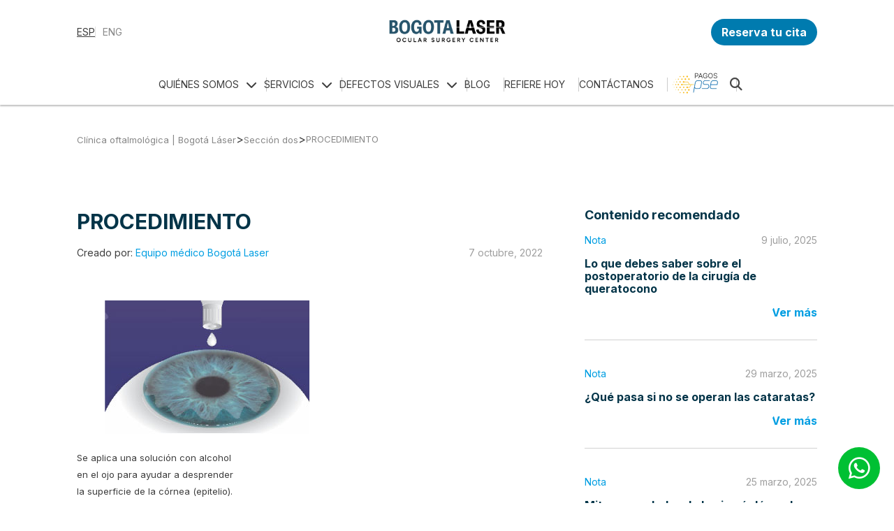

--- FILE ---
content_type: text/html; charset=UTF-8
request_url: https://www.bogotalaser.com/seccion-dos/procedimiento-23/
body_size: 15589
content:

<!doctype html>
<html lang="es-CO">

<head>
    <!-- Google tag (gtag.js) -->
    <!--  <script async src="https://www.googletagmanager.com/gtag/js?id=UA-11535879-1"></script>
    <script>
        window.dataLayer = window.dataLayer || [];

        function gtag() {
            dataLayer.push(arguments);
        }
        gtag('js', new Date());

        gtag('config', 'UA-11535879-1');
    </script> -->
    <!-- Google Tag Manager -->
    <script>
        (function(w, d, s, l, i) {
            w[l] = w[l] || [];
            w[l].push({
                'gtm.start': new Date().getTime(),
                event: 'gtm.js'
            });
            var f = d.getElementsByTagName(s)[0],
                j = d.createElement(s),
                dl = l != 'dataLayer' ? '&l=' + l : '';
            j.async = true;
            j.src =
                'https://www.googletagmanager.com/gtm.js?id=' + i + dl;
            f.parentNode.insertBefore(j, f);
        })(window, document, 'script', 'dataLayer', 'GTM-WN6C3C');
    </script>
    <!-- End Google Tag Manager -->

    <!-- Google Tag Manager CONTENEDOR2 -->
    <script>(function(w,d,s,l,i){w[l]=w[l]||[];w[l].push({'gtm.start':
    new Date().getTime(),event:'gtm.js'});var f=d.getElementsByTagName(s)[0],
    j=d.createElement(s),dl=l!='dataLayer'?'&l='+l:'';j.async=true;j.src=
    'https://www.googletagmanager.com/gtm.js?id='+i+dl;f.parentNode.insertBefore(j,f);
    })(window,document,'script','dataLayer','GTM-MDRMP77S');</script>
    <!-- End Google Tag Manager CONTENEDOR2 -->
    <link rel='stylesheet' id='style-css' href='https://www.bogotalaser.com/wp-content/themes/bogotalaser/css/style.css?ver=1.8.2' media='all' />
    
    <script src="https://ajax.googleapis.com/ajax/libs/jquery/2.1.3/jquery.min.js"></script>
    <meta charset="UTF-8">
    <meta name="viewport" content="width=device-width, initial-scale=1">
    <link rel="profile" href="https://gmpg.org/xfn/11">

    <link rel="preconnect" href="https://fonts.googleapis.com">
    <link rel="preconnect" href="https://fonts.gstatic.com" crossorigin>
    <link href="https://fonts.googleapis.com/css2?family=Inter:wght@400;700&display=swap" rel="stylesheet">


    <!-- Head -->
    <meta name='robots' content='index, follow, max-image-preview:large, max-snippet:-1, max-video-preview:-1' />

	<!-- This site is optimized with the Yoast SEO plugin v24.0 - https://yoast.com/wordpress/plugins/seo/ -->
	<title>PROCEDIMIENTO &#183; Clínica oftalmológica | Bogotá Láser</title>
	<link rel="canonical" href="https://www.bogotalaser.com/seccion-dos/procedimiento-23/" />
	<meta property="og:locale" content="es_ES" />
	<meta property="og:type" content="article" />
	<meta property="og:title" content="PROCEDIMIENTO &#183; Clínica oftalmológica | Bogotá Láser" />
	<meta property="og:description" content="Se aplica una solución con alcohol en el ojo para ayudar a desprender la superficie de la córnea (epitelio). Se remueve el epitelio dejando la córnea al descubierto. Dependiendo del estudio pre quirúrgico, el láser será apuntado de manera personalizada para reformar la córnea y corregir el defecto visual. Se agregan gotas de riboflavina (vitamina) [&hellip;]" />
	<meta property="og:url" content="https://www.bogotalaser.com/seccion-dos/procedimiento-23/" />
	<meta property="og:site_name" content="Clínica oftalmológica | Bogotá Láser" />
	<meta property="article:modified_time" content="2022-10-07T14:48:09+00:00" />
	<meta property="og:image" content="https://www.bogotalaser.com/wp-content/uploads/2022/10/img_crosswave1.jpeg" />
	<meta name="twitter:card" content="summary_large_image" />
	<meta name="twitter:label1" content="Tiempo de lectura" />
	<meta name="twitter:data1" content="1 minuto" />
	<script type="application/ld+json" class="yoast-schema-graph">{"@context":"https://schema.org","@graph":[{"@type":"WebPage","@id":"https://www.bogotalaser.com/seccion-dos/procedimiento-23/","url":"https://www.bogotalaser.com/seccion-dos/procedimiento-23/","name":"PROCEDIMIENTO &#183; Clínica oftalmológica | Bogotá Láser","isPartOf":{"@id":"https://www.bogotalaser.com/#website"},"primaryImageOfPage":{"@id":"https://www.bogotalaser.com/seccion-dos/procedimiento-23/#primaryimage"},"image":{"@id":"https://www.bogotalaser.com/seccion-dos/procedimiento-23/#primaryimage"},"thumbnailUrl":"https://www.bogotalaser.com/wp-content/uploads/2022/10/img_crosswave1.jpeg","datePublished":"2022-10-07T14:46:10+00:00","dateModified":"2022-10-07T14:48:09+00:00","breadcrumb":{"@id":"https://www.bogotalaser.com/seccion-dos/procedimiento-23/#breadcrumb"},"inLanguage":"es-CO","potentialAction":[{"@type":"ReadAction","target":["https://www.bogotalaser.com/seccion-dos/procedimiento-23/"]}]},{"@type":"ImageObject","inLanguage":"es-CO","@id":"https://www.bogotalaser.com/seccion-dos/procedimiento-23/#primaryimage","url":"https://www.bogotalaser.com/wp-content/uploads/2022/10/img_crosswave1.jpeg","contentUrl":"https://www.bogotalaser.com/wp-content/uploads/2022/10/img_crosswave1.jpeg"},{"@type":"BreadcrumbList","@id":"https://www.bogotalaser.com/seccion-dos/procedimiento-23/#breadcrumb","itemListElement":[{"@type":"ListItem","position":1,"name":"Inicio","item":"https://www.bogotalaser.com/"},{"@type":"ListItem","position":2,"name":"Sección dos","item":"https://www.bogotalaser.com/seccion-dos/"},{"@type":"ListItem","position":3,"name":"PROCEDIMIENTO"}]},{"@type":"WebSite","@id":"https://www.bogotalaser.com/#website","url":"https://www.bogotalaser.com/","name":"%%Clínica oftalmológica%% | %%Bogotá Láser%%","description":"%%Clínica oftalmológica de alta calidad, especializada en la corrección de miopía, astigmatismo, presbicia, queratocono, entre otros, mediante cirugía láser.%%","potentialAction":[{"@type":"SearchAction","target":{"@type":"EntryPoint","urlTemplate":"https://www.bogotalaser.com/?s={search_term_string}"},"query-input":{"@type":"PropertyValueSpecification","valueRequired":true,"valueName":"search_term_string"}}],"inLanguage":"es-CO"}]}</script>
	<!-- / Yoast SEO plugin. -->


<link rel='dns-prefetch' href='//ajax.googleapis.com' />
<link rel='dns-prefetch' href='//pro.fontawesome.com' />
<link rel='dns-prefetch' href='//cdnjs.cloudflare.com' />
<link rel="alternate" type="application/rss+xml" title="Clínica oftalmológica | Bogotá Láser &raquo; Feed" href="https://www.bogotalaser.com/feed/" />
<link rel="alternate" type="application/rss+xml" title="Clínica oftalmológica | Bogotá Láser &raquo; RSS de los comentarios" href="https://www.bogotalaser.com/comments/feed/" />
<link rel="alternate" title="oEmbed (JSON)" type="application/json+oembed" href="https://www.bogotalaser.com/wp-json/oembed/1.0/embed?url=https%3A%2F%2Fwww.bogotalaser.com%2Fseccion-dos%2Fprocedimiento-23%2F" />
<link rel="alternate" title="oEmbed (XML)" type="text/xml+oembed" href="https://www.bogotalaser.com/wp-json/oembed/1.0/embed?url=https%3A%2F%2Fwww.bogotalaser.com%2Fseccion-dos%2Fprocedimiento-23%2F&#038;format=xml" />
<style id='wp-img-auto-sizes-contain-inline-css'>
img:is([sizes=auto i],[sizes^="auto," i]){contain-intrinsic-size:3000px 1500px}
/*# sourceURL=wp-img-auto-sizes-contain-inline-css */
</style>
<style id='wp-emoji-styles-inline-css'>

	img.wp-smiley, img.emoji {
		display: inline !important;
		border: none !important;
		box-shadow: none !important;
		height: 1em !important;
		width: 1em !important;
		margin: 0 0.07em !important;
		vertical-align: -0.1em !important;
		background: none !important;
		padding: 0 !important;
	}
/*# sourceURL=wp-emoji-styles-inline-css */
</style>
<style id='wp-block-library-inline-css'>
:root{--wp-block-synced-color:#7a00df;--wp-block-synced-color--rgb:122,0,223;--wp-bound-block-color:var(--wp-block-synced-color);--wp-editor-canvas-background:#ddd;--wp-admin-theme-color:#007cba;--wp-admin-theme-color--rgb:0,124,186;--wp-admin-theme-color-darker-10:#006ba1;--wp-admin-theme-color-darker-10--rgb:0,107,160.5;--wp-admin-theme-color-darker-20:#005a87;--wp-admin-theme-color-darker-20--rgb:0,90,135;--wp-admin-border-width-focus:2px}@media (min-resolution:192dpi){:root{--wp-admin-border-width-focus:1.5px}}.wp-element-button{cursor:pointer}:root .has-very-light-gray-background-color{background-color:#eee}:root .has-very-dark-gray-background-color{background-color:#313131}:root .has-very-light-gray-color{color:#eee}:root .has-very-dark-gray-color{color:#313131}:root .has-vivid-green-cyan-to-vivid-cyan-blue-gradient-background{background:linear-gradient(135deg,#00d084,#0693e3)}:root .has-purple-crush-gradient-background{background:linear-gradient(135deg,#34e2e4,#4721fb 50%,#ab1dfe)}:root .has-hazy-dawn-gradient-background{background:linear-gradient(135deg,#faaca8,#dad0ec)}:root .has-subdued-olive-gradient-background{background:linear-gradient(135deg,#fafae1,#67a671)}:root .has-atomic-cream-gradient-background{background:linear-gradient(135deg,#fdd79a,#004a59)}:root .has-nightshade-gradient-background{background:linear-gradient(135deg,#330968,#31cdcf)}:root .has-midnight-gradient-background{background:linear-gradient(135deg,#020381,#2874fc)}:root{--wp--preset--font-size--normal:16px;--wp--preset--font-size--huge:42px}.has-regular-font-size{font-size:1em}.has-larger-font-size{font-size:2.625em}.has-normal-font-size{font-size:var(--wp--preset--font-size--normal)}.has-huge-font-size{font-size:var(--wp--preset--font-size--huge)}.has-text-align-center{text-align:center}.has-text-align-left{text-align:left}.has-text-align-right{text-align:right}.has-fit-text{white-space:nowrap!important}#end-resizable-editor-section{display:none}.aligncenter{clear:both}.items-justified-left{justify-content:flex-start}.items-justified-center{justify-content:center}.items-justified-right{justify-content:flex-end}.items-justified-space-between{justify-content:space-between}.screen-reader-text{border:0;clip-path:inset(50%);height:1px;margin:-1px;overflow:hidden;padding:0;position:absolute;width:1px;word-wrap:normal!important}.screen-reader-text:focus{background-color:#ddd;clip-path:none;color:#444;display:block;font-size:1em;height:auto;left:5px;line-height:normal;padding:15px 23px 14px;text-decoration:none;top:5px;width:auto;z-index:100000}html :where(.has-border-color){border-style:solid}html :where([style*=border-top-color]){border-top-style:solid}html :where([style*=border-right-color]){border-right-style:solid}html :where([style*=border-bottom-color]){border-bottom-style:solid}html :where([style*=border-left-color]){border-left-style:solid}html :where([style*=border-width]){border-style:solid}html :where([style*=border-top-width]){border-top-style:solid}html :where([style*=border-right-width]){border-right-style:solid}html :where([style*=border-bottom-width]){border-bottom-style:solid}html :where([style*=border-left-width]){border-left-style:solid}html :where(img[class*=wp-image-]){height:auto;max-width:100%}:where(figure){margin:0 0 1em}html :where(.is-position-sticky){--wp-admin--admin-bar--position-offset:var(--wp-admin--admin-bar--height,0px)}@media screen and (max-width:600px){html :where(.is-position-sticky){--wp-admin--admin-bar--position-offset:0px}}

/*# sourceURL=wp-block-library-inline-css */
</style><style id='global-styles-inline-css'>
:root{--wp--preset--aspect-ratio--square: 1;--wp--preset--aspect-ratio--4-3: 4/3;--wp--preset--aspect-ratio--3-4: 3/4;--wp--preset--aspect-ratio--3-2: 3/2;--wp--preset--aspect-ratio--2-3: 2/3;--wp--preset--aspect-ratio--16-9: 16/9;--wp--preset--aspect-ratio--9-16: 9/16;--wp--preset--color--black: #000000;--wp--preset--color--cyan-bluish-gray: #abb8c3;--wp--preset--color--white: #ffffff;--wp--preset--color--pale-pink: #f78da7;--wp--preset--color--vivid-red: #cf2e2e;--wp--preset--color--luminous-vivid-orange: #ff6900;--wp--preset--color--luminous-vivid-amber: #fcb900;--wp--preset--color--light-green-cyan: #7bdcb5;--wp--preset--color--vivid-green-cyan: #00d084;--wp--preset--color--pale-cyan-blue: #8ed1fc;--wp--preset--color--vivid-cyan-blue: #0693e3;--wp--preset--color--vivid-purple: #9b51e0;--wp--preset--gradient--vivid-cyan-blue-to-vivid-purple: linear-gradient(135deg,rgb(6,147,227) 0%,rgb(155,81,224) 100%);--wp--preset--gradient--light-green-cyan-to-vivid-green-cyan: linear-gradient(135deg,rgb(122,220,180) 0%,rgb(0,208,130) 100%);--wp--preset--gradient--luminous-vivid-amber-to-luminous-vivid-orange: linear-gradient(135deg,rgb(252,185,0) 0%,rgb(255,105,0) 100%);--wp--preset--gradient--luminous-vivid-orange-to-vivid-red: linear-gradient(135deg,rgb(255,105,0) 0%,rgb(207,46,46) 100%);--wp--preset--gradient--very-light-gray-to-cyan-bluish-gray: linear-gradient(135deg,rgb(238,238,238) 0%,rgb(169,184,195) 100%);--wp--preset--gradient--cool-to-warm-spectrum: linear-gradient(135deg,rgb(74,234,220) 0%,rgb(151,120,209) 20%,rgb(207,42,186) 40%,rgb(238,44,130) 60%,rgb(251,105,98) 80%,rgb(254,248,76) 100%);--wp--preset--gradient--blush-light-purple: linear-gradient(135deg,rgb(255,206,236) 0%,rgb(152,150,240) 100%);--wp--preset--gradient--blush-bordeaux: linear-gradient(135deg,rgb(254,205,165) 0%,rgb(254,45,45) 50%,rgb(107,0,62) 100%);--wp--preset--gradient--luminous-dusk: linear-gradient(135deg,rgb(255,203,112) 0%,rgb(199,81,192) 50%,rgb(65,88,208) 100%);--wp--preset--gradient--pale-ocean: linear-gradient(135deg,rgb(255,245,203) 0%,rgb(182,227,212) 50%,rgb(51,167,181) 100%);--wp--preset--gradient--electric-grass: linear-gradient(135deg,rgb(202,248,128) 0%,rgb(113,206,126) 100%);--wp--preset--gradient--midnight: linear-gradient(135deg,rgb(2,3,129) 0%,rgb(40,116,252) 100%);--wp--preset--font-size--small: 13px;--wp--preset--font-size--medium: 20px;--wp--preset--font-size--large: 36px;--wp--preset--font-size--x-large: 42px;--wp--preset--spacing--20: 0.44rem;--wp--preset--spacing--30: 0.67rem;--wp--preset--spacing--40: 1rem;--wp--preset--spacing--50: 1.5rem;--wp--preset--spacing--60: 2.25rem;--wp--preset--spacing--70: 3.38rem;--wp--preset--spacing--80: 5.06rem;--wp--preset--shadow--natural: 6px 6px 9px rgba(0, 0, 0, 0.2);--wp--preset--shadow--deep: 12px 12px 50px rgba(0, 0, 0, 0.4);--wp--preset--shadow--sharp: 6px 6px 0px rgba(0, 0, 0, 0.2);--wp--preset--shadow--outlined: 6px 6px 0px -3px rgb(255, 255, 255), 6px 6px rgb(0, 0, 0);--wp--preset--shadow--crisp: 6px 6px 0px rgb(0, 0, 0);}:where(.is-layout-flex){gap: 0.5em;}:where(.is-layout-grid){gap: 0.5em;}body .is-layout-flex{display: flex;}.is-layout-flex{flex-wrap: wrap;align-items: center;}.is-layout-flex > :is(*, div){margin: 0;}body .is-layout-grid{display: grid;}.is-layout-grid > :is(*, div){margin: 0;}:where(.wp-block-columns.is-layout-flex){gap: 2em;}:where(.wp-block-columns.is-layout-grid){gap: 2em;}:where(.wp-block-post-template.is-layout-flex){gap: 1.25em;}:where(.wp-block-post-template.is-layout-grid){gap: 1.25em;}.has-black-color{color: var(--wp--preset--color--black) !important;}.has-cyan-bluish-gray-color{color: var(--wp--preset--color--cyan-bluish-gray) !important;}.has-white-color{color: var(--wp--preset--color--white) !important;}.has-pale-pink-color{color: var(--wp--preset--color--pale-pink) !important;}.has-vivid-red-color{color: var(--wp--preset--color--vivid-red) !important;}.has-luminous-vivid-orange-color{color: var(--wp--preset--color--luminous-vivid-orange) !important;}.has-luminous-vivid-amber-color{color: var(--wp--preset--color--luminous-vivid-amber) !important;}.has-light-green-cyan-color{color: var(--wp--preset--color--light-green-cyan) !important;}.has-vivid-green-cyan-color{color: var(--wp--preset--color--vivid-green-cyan) !important;}.has-pale-cyan-blue-color{color: var(--wp--preset--color--pale-cyan-blue) !important;}.has-vivid-cyan-blue-color{color: var(--wp--preset--color--vivid-cyan-blue) !important;}.has-vivid-purple-color{color: var(--wp--preset--color--vivid-purple) !important;}.has-black-background-color{background-color: var(--wp--preset--color--black) !important;}.has-cyan-bluish-gray-background-color{background-color: var(--wp--preset--color--cyan-bluish-gray) !important;}.has-white-background-color{background-color: var(--wp--preset--color--white) !important;}.has-pale-pink-background-color{background-color: var(--wp--preset--color--pale-pink) !important;}.has-vivid-red-background-color{background-color: var(--wp--preset--color--vivid-red) !important;}.has-luminous-vivid-orange-background-color{background-color: var(--wp--preset--color--luminous-vivid-orange) !important;}.has-luminous-vivid-amber-background-color{background-color: var(--wp--preset--color--luminous-vivid-amber) !important;}.has-light-green-cyan-background-color{background-color: var(--wp--preset--color--light-green-cyan) !important;}.has-vivid-green-cyan-background-color{background-color: var(--wp--preset--color--vivid-green-cyan) !important;}.has-pale-cyan-blue-background-color{background-color: var(--wp--preset--color--pale-cyan-blue) !important;}.has-vivid-cyan-blue-background-color{background-color: var(--wp--preset--color--vivid-cyan-blue) !important;}.has-vivid-purple-background-color{background-color: var(--wp--preset--color--vivid-purple) !important;}.has-black-border-color{border-color: var(--wp--preset--color--black) !important;}.has-cyan-bluish-gray-border-color{border-color: var(--wp--preset--color--cyan-bluish-gray) !important;}.has-white-border-color{border-color: var(--wp--preset--color--white) !important;}.has-pale-pink-border-color{border-color: var(--wp--preset--color--pale-pink) !important;}.has-vivid-red-border-color{border-color: var(--wp--preset--color--vivid-red) !important;}.has-luminous-vivid-orange-border-color{border-color: var(--wp--preset--color--luminous-vivid-orange) !important;}.has-luminous-vivid-amber-border-color{border-color: var(--wp--preset--color--luminous-vivid-amber) !important;}.has-light-green-cyan-border-color{border-color: var(--wp--preset--color--light-green-cyan) !important;}.has-vivid-green-cyan-border-color{border-color: var(--wp--preset--color--vivid-green-cyan) !important;}.has-pale-cyan-blue-border-color{border-color: var(--wp--preset--color--pale-cyan-blue) !important;}.has-vivid-cyan-blue-border-color{border-color: var(--wp--preset--color--vivid-cyan-blue) !important;}.has-vivid-purple-border-color{border-color: var(--wp--preset--color--vivid-purple) !important;}.has-vivid-cyan-blue-to-vivid-purple-gradient-background{background: var(--wp--preset--gradient--vivid-cyan-blue-to-vivid-purple) !important;}.has-light-green-cyan-to-vivid-green-cyan-gradient-background{background: var(--wp--preset--gradient--light-green-cyan-to-vivid-green-cyan) !important;}.has-luminous-vivid-amber-to-luminous-vivid-orange-gradient-background{background: var(--wp--preset--gradient--luminous-vivid-amber-to-luminous-vivid-orange) !important;}.has-luminous-vivid-orange-to-vivid-red-gradient-background{background: var(--wp--preset--gradient--luminous-vivid-orange-to-vivid-red) !important;}.has-very-light-gray-to-cyan-bluish-gray-gradient-background{background: var(--wp--preset--gradient--very-light-gray-to-cyan-bluish-gray) !important;}.has-cool-to-warm-spectrum-gradient-background{background: var(--wp--preset--gradient--cool-to-warm-spectrum) !important;}.has-blush-light-purple-gradient-background{background: var(--wp--preset--gradient--blush-light-purple) !important;}.has-blush-bordeaux-gradient-background{background: var(--wp--preset--gradient--blush-bordeaux) !important;}.has-luminous-dusk-gradient-background{background: var(--wp--preset--gradient--luminous-dusk) !important;}.has-pale-ocean-gradient-background{background: var(--wp--preset--gradient--pale-ocean) !important;}.has-electric-grass-gradient-background{background: var(--wp--preset--gradient--electric-grass) !important;}.has-midnight-gradient-background{background: var(--wp--preset--gradient--midnight) !important;}.has-small-font-size{font-size: var(--wp--preset--font-size--small) !important;}.has-medium-font-size{font-size: var(--wp--preset--font-size--medium) !important;}.has-large-font-size{font-size: var(--wp--preset--font-size--large) !important;}.has-x-large-font-size{font-size: var(--wp--preset--font-size--x-large) !important;}
/*# sourceURL=global-styles-inline-css */
</style>

<style id='classic-theme-styles-inline-css'>
/*! This file is auto-generated */
.wp-block-button__link{color:#fff;background-color:#32373c;border-radius:9999px;box-shadow:none;text-decoration:none;padding:calc(.667em + 2px) calc(1.333em + 2px);font-size:1.125em}.wp-block-file__button{background:#32373c;color:#fff;text-decoration:none}
/*# sourceURL=/wp-includes/css/classic-themes.min.css */
</style>
<link rel='stylesheet' id='contact-form-7-css' href='https://www.bogotalaser.com/wp-content/plugins/contact-form-7/includes/css/styles.css?ver=6.0.1' media='all' />
<link rel='stylesheet' id='font-awesome-css' href='https://pro.fontawesome.com/releases/v5.10.0/css/all.css?ver=6.9' media='all' />
<link rel='stylesheet' id='font-awesome_2-css' href='https://cdnjs.cloudflare.com/ajax/libs/font-awesome/6.5.1/css/all.min.css?ver=6.9' media='all' />
<link rel='stylesheet' id='normalize-css' href='https://www.bogotalaser.com/wp-content/themes/bogotalaser/css/normalize.css?ver=6.9' media='all' />
<link rel='stylesheet' id='swiper-slider-css' href='https://www.bogotalaser.com/wp-content/themes/bogotalaser/plugins/swiper-slider/swiper-bundle.min.css?ver=6.9' media='all' />
<link rel='stylesheet' id='modal-video-css' href='https://www.bogotalaser.com/wp-content/themes/bogotalaser/plugins/modal_video/modal-video.min.css?ver=6.9' media='all' />
<link rel='stylesheet' id='wp-block-paragraph-css' href='https://www.bogotalaser.com/wp-includes/blocks/paragraph/style.min.css?ver=6.9' media='all' />
<script src="https://ajax.googleapis.com/ajax/libs/jquery/3.6.0/jquery.min.js?ver=3.6.0" id="jquery-js"></script>
<script data-optimized="1" src="https://www.bogotalaser.com/wp-content/litespeed/js/cae4ecdeeba0945e3c00792ae61a463a.js?ver=ff8b5" id="devtools-detect-js"></script>
<link rel="https://api.w.org/" href="https://www.bogotalaser.com/wp-json/" /><link rel="alternate" title="JSON" type="application/json" href="https://www.bogotalaser.com/wp-json/wp/v2/seccion-dos/1544" /><link rel="EditURI" type="application/rsd+xml" title="RSD" href="https://www.bogotalaser.com/xmlrpc.php?rsd" />
<meta name="generator" content="WordPress 6.9" />
<link rel='shortlink' href='https://www.bogotalaser.com/?p=1544' />
<link rel="icon" href="https://www.bogotalaser.com/wp-content/uploads/2022/09/cropped-fav1-32x32.png" sizes="32x32" />
<link rel="icon" href="https://www.bogotalaser.com/wp-content/uploads/2022/09/cropped-fav1-192x192.png" sizes="192x192" />
<link rel="apple-touch-icon" href="https://www.bogotalaser.com/wp-content/uploads/2022/09/cropped-fav1-180x180.png" />
<meta name="msapplication-TileImage" content="https://www.bogotalaser.com/wp-content/uploads/2022/09/cropped-fav1-270x270.png" />
		<style id="wp-custom-css">
			/* ajuste temporal fuentes banner*/
/*.c_txt_slider h2{
	text-transform: initial;
	font-size:2.5em;
}
.c_txt_slider h2 span{
	text-transform:initial !important;
}*/


/*.swiper-button-next, .swiper-button-prev{
	min-width:44px;
	
}/*
.swiper-button-next:after{
		font-size:1.8em;
	
}


.swiper-button-prev:after{
	font-size:1.8em;
}*/
/*
.swiper-button-next{
	right:-3%;
}
.swiper-button-prev{
	left:-3%;
}*//*
.swiper-horizontal>.swiper-pagination-bullets, .swiper-pagination-bullets.swiper-pagination-horizontal{
	margin-top: 25px;
}


.btn_flotante {

  display:none;

}
@media screen and (max-width:768px) {
	.btn_flotante {

  display:none;

}
.btn_flotante_active{
	
	    position: fixed;
    bottom: 20px;
    left: 50%;
    width: 180px;
    display: block;
    z-index: 10;
    transform: translate(-50%);
	
	 font-size: 0.9em;
  	background-color:#009ee2;
		color: white;
}
}*/

.cont_gen_infograf{
	line-height:140%;
}

.cnt_beneficios > .wp-block-columns > .wp-block-column{
	max-width:33%;
}
.txt_header_vc{
	padding-bottom:32px;
}
		</style>
		</head>


<body class="wp-singular seccion-dos-template-default single single-seccion-dos postid-1544 wp-theme-bogotalaser">
    <!-- Google Tag Manager (noscript) -->
    <noscript><iframe src="https://www.googletagmanager.com/ns.html?id=GTM-WN6C3C" height="0" width="0" style="display:none;visibility:hidden"></iframe></noscript>
    <!-- End Google Tag Manager (noscript) -->

    <!-- Google Tag Manager C2(noscript) -->
    <noscript><iframe src="https://www.googletagmanager.com/ns.html?id=GTM-MDRMP77S"
    height="0" width="0" style="display:none;visibility:hidden"></iframe></noscript>
    <!-- End Google Tag Manager C2 (noscript) -->
      <script data-optimized="1" src="https://www.bogotalaser.com/wp-content/litespeed/js/250674138f499ee41ea94b3c238409f7.js?ver=409f7"></script>
  <script>let trackData=visitData.get();localStorage.setItem("sourceTrack",trackData.source);localStorage.setItem("mediumTrack",trackData.medium);localStorage.setItem("campaignTrack",trackData.campaign)</script>
  
    <header>

        <!-- BOTONES FIJOS EN EL VIEWPORT -->
        
        <!-- Formulario Whats-->

        <link rel="stylesheet" type="text/css" href="https://www.bogotalaser.com/wp-content/themes/bogotalaser/css/estilos_form_wa.css">

                <!-- <a class="cta_whatsapp" href="https://api.whatsapp.com/send/?phone=573106987990&amp;text=Hola, estoy en el sitio web y quisiera más información sobre los servicios que ofrecen, ¿Me podrían ayudar? &amp;app_absent=0" target="_blank" rel="nofollow" style="cursor:pointer;">
            <span class="fab fa-whatsapp"></span>
        </a> -->

        <!-- <div class="layer_negro_wa_form"></div> -->
        <div class="cont_gen_wa_form_flt">

            <a class="cta_whatsapp" href="https://api.whatsapp.com/send?phone=573106987990&text=Hola, estoy en el sitio web y quisiera más información sobre los servicios que ofrecen, ¿Me podrían ayudar?." target="_blank">
                <span class="fab fa-whatsapp"></span>
            </a>

            <!-- <div class="cont_gen_form_wa">
                <div class="cont_top_form_wa">
                    <div class="cont_gen_prof_a_form">
                        <div class="img_pr_wa_form">
                            <img class="lazyload" src="https://www.bogotalaser.com/wp-content/uploads/2022/05/logo.svg" />
                        </div>
                        <div class="cont_nom_est_wa_form">
                            <div class="nomb_wa_fl">BOGOTA LASER</div>
                            <div class="estado_wa_form">
                                en linea
                            </div>
                        </div>
                    </div>
                    <span class="ic_cerrar_wa_form"></span>
                </div>
                <form class="cont_gen_s_chat validateForm" method="post" action="https://www.bogotalaser.com/wp-content/themes/bogotalaser/service.php">
                    <div class="cont_s_chat_conv_bl">
                        <div class="s_chat_conv_bl">
                            Hola, ¿Necesitas más información?  ¡En Bogota Laser Ocular Surgery Center estamos a tu disposición!                        </div>
                    </div>
                    <div class="cont_s_chat_conv_ver">
                        <div class="s_chat_conv_ver">
                            <div class="cont_etq_campo_wa_form">
                                <label class="etq_wa_form">Nombre:*</label>
                                <input type="text" name="nombre" class="campo_wa_form validate[required,custom[onlyLetterSp]]" id="inp_name_wa_form" style="background: none;" />
                            </div>
                        </div>
                    </div>
                    <div class="cont_s_chat_conv_ver">
                        <div class="s_chat_conv_ver">
                            <div class="cont_etq_campo_wa_form">
                                <label class="etq_wa_form">Email:*</label>
                                <input type="email" name="email" class="campo_wa_form validate[required,custom[email]]" id="inp_email_wa_form" style="background: none;" />
                            </div>
                        </div>
                    </div>
                    <div class="cont_s_chat_conv_ver cnt_tel">
                        <div class="s_chat_conv_ver">
                            <div class="cont_etq_campo_wa_form">
                                <label class="etq_wa_form">Celular:*</label>
                                <input type="tel" name="telefono" class="campo_wa_form validate[required,custom[number],minSize[7],maxSize[10]]" id="inp_tel_wa_form" style="background: none;" />
                            </div>
                        </div>
                    </div>
                    <div class="cont_s_chat_conv_ver cnt_tel">
                        <div class="s_chat_conv_ver">
                            <div class="cont_etq_campo_wa_form">
                                <label class="etq_wa_form">Motivo de contacto:*</label>
                                <select name="motivo" id="inp_motivo_wa_form" class="campo_wa_form validate[required]" style="background: none;border-radius: 0;height: 23px;font-family: 'Helvetica', 'Arial', sans-serif;">
                                    <option value="" selected disabled>Seleccione...</option>
                                    <option value="Valoración Primera vez">Valoración Primera vez</option>
                                    <option value="Cita de Control">Cita de Control</option>
                                    <option value="Más Información">Más Información</option>
                                </select>
                            </div>
                        </div>
                    </div>
                    <input type="submit" class="btn_form_wa" id="btn_form_wa" value="Iniciar conversación" disabled="disabled" style="border:none;">
                    <input type="hidden" name="task" value="insertWhatsappData">
                    <input type="hidden" name="nonce" value="NGVlZTFjYzU2MTE3ODBiY2ViOTRlOGQ0MTQzZWQ3MjZlOWFlY2FmNGQ4NTdmNTNhYTc0ZWU3OTRhODkyMDFiMw==">
                    <input type="hidden" name="mensaje" value="Hola, estoy en el sitio web y quisiera más información sobre los servicios que ofrecen, ¿Me podrían ayudar?">
                    <input type="hidden" name="telefono_wsp" value="573106987990">
                </form>
            </div> -->
        </div>

        <!-- /* FUNCIONES FORMULARIO WHATSAPP*/ -->
        <!-- <script type="text/javascript">
            jQuery("#btn_form_wa").click(function(e) {
                jQuery(this).hide();
                setTimeout(function(btn) {
                    btn.show();
                }, 4000, jQuery(this));
            });

            function validarCamposWsp() {
                setTimeout(function() {
                    if ($("#inp_name_wa_form").val() != '' && $("#inp_email_wa_form").val() != '' && $("#inp_tel_wa_form").val() != '' && $("#inp_motivo_wa_form").val() != '') {
                        $(".btn_form_wa").removeAttr('disabled');
                        $(".btn_form_wa").css('background', '#0B6156');
                        $(".btn_form_wa").removeClass('inactive');
                    } else {
                        $(".btn_form_wa").attr('disabled', 'disabled');
                        $(".btn_form_wa").css('background', '#CCC');
                        $(".btn_form_wa").addClass('inactive');
                    }
                    validarCamposWsp();
                }, 500);
            }

            $(document).ready(function() {
                //elio

                validarCamposWsp();

                $('.cta_whatsapp').click(function() {

                    if ($('.layer_negro_wa_form').hasClass('active')) {
                        $('.layer_negro_wa_form, .cont_gen_form_wa').removeClass('active');
                    } else {
                        $('.layer_negro_wa_form, .cont_gen_form_wa').addClass('active');
                    }
                });

                $('.ic_cerrar_wa_form').click(function() {
                    $('.layer_negro_wa_form, .cont_gen_form_wa').removeClass('active');
                });

            });
        </script> -->

        <!-- ************ -->
         
        <div class="header_pri">
            <div class="center">
                <div class="c_header_pri">

                    <div class="idiomas">
                        <a href="https://www.bogotalaser.com" class="active">ESP</a>
                        <a href="https://www.bogotalaser.com/en/" class="">ENG</a>
                    </div>

                    <div class="logo_header">
                        
                                                    <a href="https://www.bogotalaser.com">
                                <img  loading="lazy" width="195" src="https://www.bogotalaser.com/wp-content/uploads/2025/02/new-logo.png" alt="">
                            </a>
                                            </div>
                    <div class="redes_header">
                        <a href="https://www.bogotalaser.com/reserva-tu-cita/" class="btn cta_reserva_cita">
                            Reserva tu cita                        </a>
                    </div>
                    <div class="mobile_items">
                        <a href="tel:(601) 6294919">
                            <span class="fas fa-phone-alt"></span>
                        </a>
                        <a id="btnSerachMobile">
                            <span class="fas fa-search"></span>
                        </a>
                        <a id="mobileMenu">
                            <span class="fas fa-bars"></span>
                        </a>

                    </div>

                    <!-- BUSCADOR SOLO MOBILE -->

                    <div class="cont_search_mobile">
                        <form id="search_form" class="sub_contain">
                            <button type="submit" class="search fas fa-search"></button>
                            <input data-search-url="https://www.bogotalaser.com/search/" name="querysearch" type="search" placeholder="Realiza tu busqueda aquí...">
                        </form>
                    </div>

                    <!-- ****** -->

                </div>
            </div>
        </div>
        <div class="header_nav">
            <nav class="navbar">
                <ul>
                    <div class="closeX">
                        <span class="fas fa-times"></span>
                    </div>
                    <div class="idiomasMobile" style="display:none !important">
                        <a href="https://www.bogotalaser.com" class="active">ESP</a>
                        <a href="https://www.bogotalaser.com/en/" class="">ENG</a>
                    </div>
                                            <li class="itemSub">
                            <a href="https://www.bogotalaser.com/quienes-somos">QUIÉNES SOMOS</a>
                            <ul class="submenu">
                                <li>
                                    <!-- <a href="https://www.bogotalaser.com/nuestros-profesionales">Equipo médico</a> -->
                                    <a href="https://www.bogotalaser.com/medios-de-pago">Flexibilidades de pago</a>
                                    <a href="https://www.bogotalaser.com/club-de-beneficios">Club de beneficios</a>
                                    <a href="https://www.bogotalaser.com/preguntas-frecuentes">Preguntas frecuentes</a>
                                    <a href="https://www.bogotalaser.com/derechos-y-deberes">Derechos y Deberes</a>
                                    <a href="https://www.bogotalaser.com/cultura-segura">Cultura segura</a>
                                    <a href="https://www.bogotalaser.com/nuestros-profesionales">Nuestro equipo</a>
                                </li>
                            </ul>
                            <span class="fas fa-chevron-down chevHeader"></span>
                        </li>
                        <li class="itemSub">
                            <a href="https://www.bogotalaser.com/servicios">SERVICIOS</a>
                                                            <ul class="submenu">
                                                                            <li>
                                            <a href="https://www.bogotalaser.com/tratamientos/">Tratamientos</a>
                                        </li>
                                                                            <li>
                                            <a href="https://www.bogotalaser.com/consulta-valoracion-oftalmologica/">Consulta valoración oftalmológica</a>
                                        </li>
                                                                            <li>
                                            <a href="https://www.bogotalaser.com/examenes-diagnosticos/">Exámenes diagnósticos</a>
                                        </li>
                                                                            <li>
                                            <a href="https://www.bogotalaser.com/spa-de-ojos/">Spa de Ojos</a>
                                        </li>
                                                                            <li>
                                            <a href="https://www.bogotalaser.com/vision-care/">Vision Care and Beauty</a>
                                        </li>
                                                                            <li>
                                            <a href="https://www.bogotalaser.com/farmacia-oftalmologica/">Farmacia oftalmológica</a>
                                        </li>
                                                                        <li>
                                        <a href="https://www.bogotalaser.com/nota/preparacion-cuidados-quirurgicos/">Recomendaciones Pre Y Post</a>
                                    </li>
                                </ul>
                                                        <span class="fas fa-chevron-down chevHeader"></span>
                        </li>
                        <li class="itemSub">
                            <a href="https://www.bogotalaser.com/defectos-refractivos">DEFECTOS VISUALES</a>
                                                            <ul class="submenu">
                                                                                <li>
                                                <a href="https://www.bogotalaser.com/defectos/astigmatismo/">Astigmatismo</a>
                                            </li>
                                                                                <li>
                                                <a href="https://www.bogotalaser.com/defectos/cataratas/">Cataratas</a>
                                            </li>
                                                                                <li>
                                                <a href="https://www.bogotalaser.com/defectos/hipermetropia/">Hipermetropía</a>
                                            </li>
                                                                                <li>
                                                <a href="https://www.bogotalaser.com/defectos/miopia/">Miopía</a>
                                            </li>
                                                                                <li>
                                                <a href="https://www.bogotalaser.com/defectos/presbicia-o-presbiopia/">Presbicia o presbiopía</a>
                                            </li>
                                                                                <li>
                                                <a href="https://www.bogotalaser.com/defectos/queratocono/">Queratocono</a>
                                            </li>
                                                                    </ul>
                                                        <span class="fas fa-chevron-down chevHeader"></span>                        </li>
                        <li>
                            <a href="https://www.bogotalaser.com/noticias">BLOG</a>
                        </li>
                        <li>
                            <a href="https://www.bogotalaser.com/plan-referidos">REFIERE HOY</a>
                        </li>
                        <li>
                            <a href="https://www.bogotalaser.com/contacto">CONTÁCTANOS</a>
                        </li>
                                                    <li>
                                <a class="item_pago_pse" href="http://www.zonapagos.com/t_Bogotalaser" target="_blank" rel="noopener">
                                    <label class="label_mobile">PAGOS</label>
                                    <img  loading="lazy" width="79" height="35" src="https://www.bogotalaser.com/wp-content/uploads/2022/05/pse.png" alt="">
                                </a>
                            </li>
                        
                        <li class="search-icon">
                            <span class="fas fa-search"></span>

                            <!-- BUSCADOR SOLO DESKTOP -->

                            <form id="search_form_desktop" class="cont_search">
                                <button type="submit" class="search fas fa-search"></button>
                                <input id="queryTermsDesktop" data-search-url="https://www.bogotalaser.com/search/" placeholder="Realiza tu busqueda aquí...">
                            </form>
                            <script>jQuery(".cont_search").submit(function(e){e.preventDefault();var s=jQuery("#queryTermsDesktop").attr("data-search-url")+jQuery("#queryTermsDesktop").val();window.location.href=s;return!1})</script>
                            <!-- ***** -->
                        </li>
                    
                    <div class="list_social_mobile">
                        <a href="https://www.bogotalaser.com/reserva-tu-cita/" class="btn cta_reserva_cita">
                            Reserva tu cita                        </a>
                    </div>
                </ul>
            </nav>
        </div>
    </header>
    <main>
        <style>
            ul li {
                padding-bottom: 0 !important;
            }
            .contenido_nota {
                padding-top: 20px;
            }
            .cnt_btnn {
                display: flex;
                justify-content: center;
            }
            .cnt_btnn a {
                background-color: #0593E3;
                font-size: 16px;
                color: #fff;
                padding: 14px 25px;
                border-radius: 18px;
                font-weight: 700;
            }
        </style>
        <div class="spacer"></div>


        <section class="s_nota_int">
            <div class="center">
                <!-- MIGA DE PAN -->

                <div class="miga">
                    <!-- Breadcrumb NavXT 7.3.1 -->
<span property="itemListElement" typeof="ListItem"><a property="item" typeof="WebPage" title="Ir a Clínica oftalmológica | Bogotá Láser." href="https://www.bogotalaser.com" class="home" ><span property="name">Clínica oftalmológica | Bogotá Láser</span></a><meta property="position" content="1"></span> &gt; <span property="itemListElement" typeof="ListItem"><a property="item" typeof="WebPage" title="Ir a Sección dos." href="https://www.bogotalaser.com/seccion-dos/" class="archive post-seccion-dos-archive" ><span property="name">Sección dos</span></a><meta property="position" content="2"></span> &gt; <span property="itemListElement" typeof="ListItem"><span property="name" class="post post-seccion-dos current-item">PROCEDIMIENTO</span><meta property="url" content="https://www.bogotalaser.com/seccion-dos/procedimiento-23/"><meta property="position" content="3"></span>                </div>

                <!-- *********** -->

                <div class="row_nota">
                    <article>
                        <div class="header_article">
                            <div class="desc_h_article">
                                <h6></h6>
                                <h1>PROCEDIMIENTO</h1>
                                <div class="datos_nota">
                                    <div class="by">
                                        Creado por: <span> Equipo médico Bogotá Laser</span>
                                    </div>
                                    <div class="fecha_nota">
                                        7 octubre, 2022                                    </div>
                                </div>
                            </div>
                            <div class="cont_gen_infograf">
                                <div class="img_infograf">
                                                                    </div>
                            </div>
                            <div class="contenido_nota">
                                <!-- wp:columns -->
<div class="wp-block-columns"><!-- wp:column -->
<div class="wp-block-column"><!-- wp:image {"id":1546,"sizeSlug":"full","linkDestination":"none","className":"is-style-default"} -->
<figure class="wp-block-image size-full is-style-default"><img src="https://www.bogotalaser.com/wp-content/uploads/2022/10/img_crosswave1.jpeg" alt="" class="wp-image-1546"/></figure>
<!-- /wp:image -->

<!-- wp:paragraph {"fontSize":"small"} -->
<p class="has-small-font-size">Se aplica una solución con alcohol <br>en el ojo para ayudar a desprender <br>la superficie de la córnea (epitelio).</p>
<!-- /wp:paragraph --></div>
<!-- /wp:column -->

<!-- wp:column -->
<div class="wp-block-column"><!-- wp:image {"id":1547,"sizeSlug":"full","linkDestination":"none","className":"is-style-default"} -->
<figure class="wp-block-image size-full is-style-default"><img src="https://www.bogotalaser.com/wp-content/uploads/2022/10/img_crosswave2.jpeg" alt="" class="wp-image-1547"/></figure>
<!-- /wp:image -->

<!-- wp:paragraph {"fontSize":"small"} -->
<p class="has-small-font-size">Se remueve el epitelio dejando la córnea al descubierto.</p>
<!-- /wp:paragraph --></div>
<!-- /wp:column -->

<!-- wp:column -->
<div class="wp-block-column"><!-- wp:image {"id":1548,"sizeSlug":"full","linkDestination":"none","className":"is-style-default"} -->
<figure class="wp-block-image size-full is-style-default"><img src="https://www.bogotalaser.com/wp-content/uploads/2022/10/img_crosswave3.jpeg" alt="" class="wp-image-1548"/></figure>
<!-- /wp:image -->

<!-- wp:paragraph {"fontSize":"small"} -->
<p class="has-small-font-size">Dependiendo del estudio pre quirúrgico, el láser será apuntado de manera personalizada para reformar la córnea y corregir el defecto visual.</p>
<!-- /wp:paragraph --></div>
<!-- /wp:column --></div>
<!-- /wp:columns -->

<!-- wp:columns -->
<div class="wp-block-columns"><!-- wp:column -->
<div class="wp-block-column"><!-- wp:image {"id":1549,"sizeSlug":"full","linkDestination":"none","className":"is-style-default"} -->
<figure class="wp-block-image size-full is-style-default"><img src="https://www.bogotalaser.com/wp-content/uploads/2022/10/img_crosswave4.jpeg" alt="" class="wp-image-1549"/></figure>
<!-- /wp:image -->

<!-- wp:paragraph {"fontSize":"small"} -->
<p class="has-small-font-size">Se agregan gotas de riboflavina (vitamina) en el ojo.</p>
<!-- /wp:paragraph --></div>
<!-- /wp:column -->

<!-- wp:column -->
<div class="wp-block-column"><!-- wp:image {"id":1550,"sizeSlug":"full","linkDestination":"none","className":"is-style-default"} -->
<figure class="wp-block-image size-full is-style-default"><img src="https://www.bogotalaser.com/wp-content/uploads/2022/10/img_crosswave5.jpeg" alt="" class="wp-image-1550"/></figure>
<!-- /wp:image -->

<!-- wp:paragraph {"fontSize":"small"} -->
<p class="has-small-font-size">Se apunta la luz UV al ojo para activar la riboflavina y lograr fortalecer la córnea.</p>
<!-- /wp:paragraph --></div>
<!-- /wp:column -->

<!-- wp:column -->
<div class="wp-block-column"><!-- wp:image {"id":1551,"sizeSlug":"full","linkDestination":"none","className":"is-style-default"} -->
<figure class="wp-block-image size-full is-style-default"><img src="https://www.bogotalaser.com/wp-content/uploads/2022/10/img_crosswave6.jpeg" alt="" class="wp-image-1551"/></figure>
<!-- /wp:image -->

<!-- wp:paragraph {"fontSize":"small"} -->
<p class="has-small-font-size">Se pone sobre la córnea un lente suave, como una curita para ayudar a proteger el ojo mientras sana.</p>
<!-- /wp:paragraph --></div>
<!-- /wp:column --></div>
<!-- /wp:columns -->                                <!-- NUEVO BOTON ADMIN -->
                                <!-- <div class="cnt_btnn">
                                    <a class="btn_int_nt" href="">NUEVO BOTON</a>
                                </div> -->
                                   <!-- NUEVO BOTON ADMIN -->
                            </div>
                        </div>
                        <div class="txt_article">
                        </div>
                        <div class="data_q_nota">
                            <div class="social_share">
                                <h4>Comparte</h4>
                                <div class="">
                                    <a style="cursor:pointer;">
                                        <span class="fab fa-linkedin-in ic_in"></span>
                                    </a>
                                    <a style="cursor:pointer;">
                                        <span class="fab fa-facebook-f ic_fb"></span>
                                    </a>
                                    <a style="cursor:pointer;">
                                        <span class="fab fa-twitter ic_tw"></span>
                                    </a>
                                </div>
                            </div>
                            <!--<div class="calificacion">
                                    <h4>Califica esta nota</h4>
                                    <div>
                                        <span class="fa fa-star checked"></span>
                                        <span class="fa fa-star checked"></span>
                                        <span class="fa fa-star checked"></span>
                                        <span class="fa fa-star"></span>
                                        <span class="fa fa-star"></span>
                                    </div>
                                </div>-->
                        </div>

                        <div class="paginador_nota">
                                                            <a href="https://www.bogotalaser.com/seccion-dos/beneficios-23/"> <span class="fas fa-arrow-left"></span> BENEFICIOS</a>
                                                                                        <a href="https://www.bogotalaser.com/seccion-dos/recomendaciones-23/"> 
								RECOMENDACIONES <span class="fas fa-arrow-right"></span>
                                </a>
                                                    </div>
                    </article>

                    <aside>
                        <h3>Contenido recomendado</h3>
                        <div class="c_notas_aside">
                                                    <div class="desc_card_nota">
                                <div class="datos_nota">
                                    <h6>Nota</h6>
                                    <div class="fecha_nota">
                                        9 julio, 2025                                    </div>
                                </div>
                                <h3>Lo que debes saber sobre el postoperatorio de la cirugía de queratocono</h3>
                                <a href="https://www.bogotalaser.com/nota/postoperatorio-de-la-cirugia-de-queratocono/" class="al_right btn leermas">Ver más</a>
                            </div>
                                                    <div class="desc_card_nota">
                                <div class="datos_nota">
                                    <h6>Nota</h6>
                                    <div class="fecha_nota">
                                        29 marzo, 2025                                    </div>
                                </div>
                                <h3>¿Qué pasa si no se operan las cataratas?</h3>
                                <a href="https://www.bogotalaser.com/nota/que-pasa-si-no-te-operas-de-cataratas/" class="al_right btn leermas">Ver más</a>
                            </div>
                                                    <div class="desc_card_nota">
                                <div class="datos_nota">
                                    <h6>Nota</h6>
                                    <div class="fecha_nota">
                                        25 marzo, 2025                                    </div>
                                </div>
                                <h3>Mitos y verdades de la cirugía láser de ojos</h3>
                                <a href="https://www.bogotalaser.com/nota/mitos-y-verdades-de-la-cirugia-laser/" class="al_right btn leermas">Ver más</a>
                            </div>
                                                </div>
                        <div class="c_cta al_left btn_reserva_internas" data-swiper-parallax="-600" data-swiper-parallax-opacity="0.6" style="opacity: 1; transform: translate3d(0px, 0px, 0px);">
                            <a href="https://www.bogotalaser.com/reserva-tu-cita/" class="btn lightblue">Reserva tu cita</a>
                        </div>
                    </aside>


                </div>

            </div>
        </section>

    </main>

    <script data-optimized="1" type="text/javascript">$(".taxonomy").attr('href','https://www.bogotalaser.com/noticias')</script>

    <script>function fb_share(width,height){var leftPosition,topPosition;leftPosition=(window.screen.width/2)-((width/2)+10);topPosition=(window.screen.height/2)-((height/2)+50);var windowFeatures="status=no,height="+height+",width="+width+",resizable=yes,left="+leftPosition+",top="+topPosition+",screenX="+leftPosition+",screenY="+topPosition+",toolbar=no,menubar=no,scrollbars=no,location=no,directories=no";window.open('https://www.facebook.com/sharer/sharer.php?u='+encodeURIComponent(window.location.href),'Compartir',windowFeatures);return!1}
function tw_share(width,height){var leftPosition,topPosition;leftPosition=(window.screen.width/2)-((width/2)+10);topPosition=(window.screen.height/2)-((height/2)+50);var windowFeatures="status=no,height="+height+",width="+width+",resizable=yes,left="+leftPosition+",top="+topPosition+",screenX="+leftPosition+",screenY="+topPosition+",toolbar=no,menubar=no,scrollbars=no,location=no,directories=no";window.open('http://twitter.com/share?text='+encodeURIComponent('PROCEDIMIENTO')+'&url='+encodeURIComponent(window.location.href)+'&via=BogotaLaser','Compartir',windowFeatures);return!1}
function in_share(){window.open('https://www.linkedin.com/shareArticle?mini=true&url='+encodeURIComponent(window.location.href)+'&title=PROCEDIMIENTO&summary=&source=','Compartir',"width=550,height=450");return!1}
$(document).ready(function(){$(".ic_fb").click(function(){fb_share(600,400)});$(".ic_tw").click(function(){tw_share(600,400)});$(".ic_in").click(function(){in_share()})})</script>




<script type="speculationrules">
{"prefetch":[{"source":"document","where":{"and":[{"href_matches":"/*"},{"not":{"href_matches":["/wp-*.php","/cmspaxzu/*","/wp-content/uploads/*","/wp-content/*","/wp-content/plugins/*","/wp-content/themes/bogotalaser/*","/*\\?(.+)"]}},{"not":{"selector_matches":"a[rel~=\"nofollow\"]"}},{"not":{"selector_matches":".no-prefetch, .no-prefetch a"}}]},"eagerness":"conservative"}]}
</script>
                    <script data-optimized="1" type="text/javascript"></script>
                    <script data-optimized="1" src="https://www.bogotalaser.com/wp-content/litespeed/js/f0218183c662209dac75897b24340f8e.js?ver=8dea8" id="wp-hooks-js"></script>
<script data-optimized="1" src="https://www.bogotalaser.com/wp-content/litespeed/js/d54e20a1f74dfe7174cd51dd5e6d30c5.js?ver=8bf60" id="wp-i18n-js"></script>
<script data-optimized="1" id="wp-i18n-js-after">wp.i18n.setLocaleData({'text direction\u0004ltr':['ltr']});wp.i18n.setLocaleData({'text direction\u0004ltr':['ltr']})</script>
<script data-optimized="1" src="https://www.bogotalaser.com/wp-content/litespeed/js/f10f3206d31271ed35b309b1f29cc327.js?ver=d2980" id="swv-js"></script>
<script data-optimized="1" id="contact-form-7-js-translations">(function(domain,translations){var localeData=translations.locale_data[domain]||translations.locale_data.messages;localeData[""].domain=domain;wp.i18n.setLocaleData(localeData,domain)})("contact-form-7",{"translation-revision-date":"2024-08-29 02:27:53+0000","generator":"GlotPress\/4.0.1","domain":"messages","locale_data":{"messages":{"":{"domain":"messages","plural-forms":"nplurals=2; plural=n != 1;","lang":"es_CO"},"This contact form is placed in the wrong place.":["Este formulario de contacto est\u00e1 situado en el lugar incorrecto."],"Error:":["Error:"]}},"comment":{"reference":"includes\/js\/index.js"}})</script>
<script data-optimized="1" id="contact-form-7-js-before">var wpcf7={"api":{"root":"https:\/\/www.bogotalaser.com\/wp-json\/","namespace":"contact-form-7\/v1"},"cached":1}</script>
<script data-optimized="1" src="https://www.bogotalaser.com/wp-content/litespeed/js/bd8ada72b4ae4e256e817c629129b0b1.js?ver=ae654" id="contact-form-7-js"></script>
<script data-optimized="1" src="https://www.bogotalaser.com/wp-content/litespeed/js/d35f31c7883850d623a057e0cff29978.js?ver=732a6" id="bogotalaser-navigation-js"></script>
<script data-optimized="1" src="https://www.bogotalaser.com/wp-content/litespeed/js/c391072e881a6645f4386cab7fdd230e.js?ver=b576b" id="swiper-slider-js"></script>
<script data-optimized="1" src="https://www.bogotalaser.com/wp-content/litespeed/js/10817a66a2f3f3797c5c9f93a2c2dc16.js?ver=04d42" id="jquery-modal-js"></script>
<script data-optimized="1" src="https://www.bogotalaser.com/wp-content/litespeed/js/28dad51189b2b963f10172e7e0460ad8.js?ver=8d5de" id="modal-video-js"></script>
<script data-optimized="1" id="main-js-extra">var main_vars={"ajax_url":"https://www.bogotalaser.com/cmspaxzu/admin-ajax.php"}</script>
<script data-optimized="1" src="https://www.bogotalaser.com/wp-content/litespeed/js/528b057b98e3edf610ffc792209cb35d.js?ver=3c6ae" id="main-js"></script>
<script id="wp-emoji-settings" type="application/json">
{"baseUrl":"https://s.w.org/images/core/emoji/17.0.2/72x72/","ext":".png","svgUrl":"https://s.w.org/images/core/emoji/17.0.2/svg/","svgExt":".svg","source":{"concatemoji":"https://www.bogotalaser.com/wp-includes/js/wp-emoji-release.min.js?ver=6.9"}}
</script>
<script type="module">
/*! This file is auto-generated */
const a=JSON.parse(document.getElementById("wp-emoji-settings").textContent),o=(window._wpemojiSettings=a,"wpEmojiSettingsSupports"),s=["flag","emoji"];function i(e){try{var t={supportTests:e,timestamp:(new Date).valueOf()};sessionStorage.setItem(o,JSON.stringify(t))}catch(e){}}function c(e,t,n){e.clearRect(0,0,e.canvas.width,e.canvas.height),e.fillText(t,0,0);t=new Uint32Array(e.getImageData(0,0,e.canvas.width,e.canvas.height).data);e.clearRect(0,0,e.canvas.width,e.canvas.height),e.fillText(n,0,0);const a=new Uint32Array(e.getImageData(0,0,e.canvas.width,e.canvas.height).data);return t.every((e,t)=>e===a[t])}function p(e,t){e.clearRect(0,0,e.canvas.width,e.canvas.height),e.fillText(t,0,0);var n=e.getImageData(16,16,1,1);for(let e=0;e<n.data.length;e++)if(0!==n.data[e])return!1;return!0}function u(e,t,n,a){switch(t){case"flag":return n(e,"\ud83c\udff3\ufe0f\u200d\u26a7\ufe0f","\ud83c\udff3\ufe0f\u200b\u26a7\ufe0f")?!1:!n(e,"\ud83c\udde8\ud83c\uddf6","\ud83c\udde8\u200b\ud83c\uddf6")&&!n(e,"\ud83c\udff4\udb40\udc67\udb40\udc62\udb40\udc65\udb40\udc6e\udb40\udc67\udb40\udc7f","\ud83c\udff4\u200b\udb40\udc67\u200b\udb40\udc62\u200b\udb40\udc65\u200b\udb40\udc6e\u200b\udb40\udc67\u200b\udb40\udc7f");case"emoji":return!a(e,"\ud83e\u1fac8")}return!1}function f(e,t,n,a){let r;const o=(r="undefined"!=typeof WorkerGlobalScope&&self instanceof WorkerGlobalScope?new OffscreenCanvas(300,150):document.createElement("canvas")).getContext("2d",{willReadFrequently:!0}),s=(o.textBaseline="top",o.font="600 32px Arial",{});return e.forEach(e=>{s[e]=t(o,e,n,a)}),s}function r(e){var t=document.createElement("script");t.src=e,t.defer=!0,document.head.appendChild(t)}a.supports={everything:!0,everythingExceptFlag:!0},new Promise(t=>{let n=function(){try{var e=JSON.parse(sessionStorage.getItem(o));if("object"==typeof e&&"number"==typeof e.timestamp&&(new Date).valueOf()<e.timestamp+604800&&"object"==typeof e.supportTests)return e.supportTests}catch(e){}return null}();if(!n){if("undefined"!=typeof Worker&&"undefined"!=typeof OffscreenCanvas&&"undefined"!=typeof URL&&URL.createObjectURL&&"undefined"!=typeof Blob)try{var e="postMessage("+f.toString()+"("+[JSON.stringify(s),u.toString(),c.toString(),p.toString()].join(",")+"));",a=new Blob([e],{type:"text/javascript"});const r=new Worker(URL.createObjectURL(a),{name:"wpTestEmojiSupports"});return void(r.onmessage=e=>{i(n=e.data),r.terminate(),t(n)})}catch(e){}i(n=f(s,u,c,p))}t(n)}).then(e=>{for(const n in e)a.supports[n]=e[n],a.supports.everything=a.supports.everything&&a.supports[n],"flag"!==n&&(a.supports.everythingExceptFlag=a.supports.everythingExceptFlag&&a.supports[n]);var t;a.supports.everythingExceptFlag=a.supports.everythingExceptFlag&&!a.supports.flag,a.supports.everything||((t=a.source||{}).concatemoji?r(t.concatemoji):t.wpemoji&&t.twemoji&&(r(t.twemoji),r(t.wpemoji)))});
//# sourceURL=https://www.bogotalaser.com/wp-includes/js/wp-emoji-loader.min.js
</script>


    <a href="https://www.bogotalaser.com/reserva-tu-cita/">
        <div id="Reserva_btn" class="btn btn_flotante">Reserva tu cita</div>
    </a>
    <script>$(window).scroll(function(){var scroll=$(window).scrollTop();if(scroll>=500){$(".btn_flotante").addClass("btn_flotante_active")}else{$(".btn_flotante").removeClass("btn_flotante_active")}})</script>
<footer>
        <script>$(".js-modal-btn").modalVideo()</script>
    <!-- ************** -->

            <section class="s_medios_pago">
            <div class="center">
                <div class="c_medios_pago">
                    <div class="logos_medios">
                        <h5>
                            Medios de pago                        </h5>


                        <!-- Swiper -->
                        <div class="swiper swiperLogosMedios">
                            <div class="swiper-wrapper">
                                                                    <div class="swiper-slide">
                                        <picture>
                                            <img 
                                                loading="lazy"
                                                src="https://www.bogotalaser.com/wp-content/uploads/2022/05/i1.png" 
                                                alt="Efectivo alt imagen"
                                            >
                                        </picture>
                                        <!--
												<div class="txt_item_s">
													Efectivo												</div>
												-->
                                    </div>
                                                                    <div class="swiper-slide">
                                        <picture>
                                            <img 
                                                loading="lazy"
                                                src="https://www.bogotalaser.com/wp-content/uploads/2022/05/davivienda.png" 
                                                alt=""
                                            >
                                        </picture>
                                        <!--
												<div class="txt_item_s">
													Consignación												</div>
												-->
                                    </div>
                                                                    <div class="swiper-slide">
                                        <picture>
                                            <img 
                                                loading="lazy"
                                                src="https://www.bogotalaser.com/wp-content/uploads/2022/08/visa.png" 
                                                alt=""
                                            >
                                        </picture>
                                        <!--
												<div class="txt_item_s">
													Crédito Visa												</div>
												-->
                                    </div>
                                                                    <div class="swiper-slide">
                                        <picture>
                                            <img 
                                                loading="lazy"
                                                src="https://www.bogotalaser.com/wp-content/uploads/2022/08/mastercard.png" 
                                                alt=""
                                            >
                                        </picture>
                                        <!--
												<div class="txt_item_s">
													Crédito Mastercard												</div>
												-->
                                    </div>
                                                                    <div class="swiper-slide">
                                        <picture>
                                            <img 
                                                loading="lazy"
                                                src="https://www.bogotalaser.com/wp-content/uploads/2022/08/diners_club.png" 
                                                alt=""
                                            >
                                        </picture>
                                        <!--
												<div class="txt_item_s">
													Crédito DC												</div>
												-->
                                    </div>
                                                                    <div class="swiper-slide">
                                        <picture>
                                            <img 
                                                loading="lazy"
                                                src="https://www.bogotalaser.com/wp-content/uploads/2022/08/american_expres.png" 
                                                alt=""
                                            >
                                        </picture>
                                        <!--
												<div class="txt_item_s">
													Crédito AE												</div>
												-->
                                    </div>
                                                                    <div class="swiper-slide">
                                        <picture>
                                            <img 
                                                loading="lazy"
                                                src="https://www.bogotalaser.com/wp-content/uploads/2022/05/i2.png" 
                                                alt=""
                                            >
                                        </picture>
                                        <!--
												<div class="txt_item_s">
													Cheque												</div>
												-->
                                    </div>
                                                                    <div class="swiper-slide">
                                        <picture>
                                            <img 
                                                loading="lazy"
                                                src="https://www.bogotalaser.com/wp-content/uploads/2022/08/pse.png" 
                                                alt=""
                                            >
                                        </picture>
                                        <!--
												<div class="txt_item_s">
													PSE												</div>
												-->
                                    </div>
                                                                    <div class="swiper-slide">
                                        <picture>
                                            <img 
                                                loading="lazy"
                                                src="https://www.bogotalaser.com/wp-content/uploads/2023/05/bancolombia.png" 
                                                alt=""
                                            >
                                        </picture>
                                        <!--
												<div class="txt_item_s">
													Bancolombia												</div>
												-->
                                    </div>
                                                            </div>

                        </div>
                        <div class="swiper-button-next"></div>
                        <div class="swiper-button-prev"></div>
                    </div>
                </div>
            </div>
        </section>
    

    <div class="center">
        <div class="s_footer">
            <div class="col_footer">
                                <a class="logo_footer" href="https://www.bogotalaser.com/">
                    <img loading="lazy" width="195" height="49" src="https://www.bogotalaser.com/wp-content/uploads/2025/10/new-logo.png" alt="">
                </a>
                <p class="txt_seo">
                    Clínica oftalmológica de alta calidad, dedicada a la corrección de los defectos refractivos como miopía, astigmatismo presbicia, queratocono, entre otros, mediante cirugía láser.                 </p>
                <div class="direccion_bl">
                    Calle 113 No. 7 - 45 Torre B Of. 1410 y 613                </div>
                <div class="tel_bl">
                    <a href="tel:(601) 6294919">(601) 6294919</a>                                    </div>
                <div class="redes_footer">
                                            <a href="https://www.instagram.com/bogotalaser/" target="_blank" rel="nofollow noopener noreferrer">
                            <span class="fab fa-instagram"></span>
                        </a>
                                            <a href="https://www.linkedin.com/company/bogot%C3%A1-laser/" target="_blank" rel="nofollow noopener noreferrer">
                            <span class="fab fa-linkedin-in"></span>
                        </a>
                                            <a href="https://www.facebook.com/BogotaLaser" target="_blank" rel="nofollow noopener noreferrer">
                            <span class="fab fa-facebook-f"></span>
                        </a>
                                            <a href="https://www.youtube.com/user/BogotaLaser" target="_blank" rel="nofollow noopener noreferrer">
                            <span class="fab fa-youtube"></span>
                        </a>
                                    </div>
            </div>
                            <div class="col_footer">
                    <h4>Navegación</h4>
                    <ul>
                        <li>
                            <a href="https://www.bogotalaser.com/quienes-somos">Quiénes somos</a>
                        </li>
                        <li>
                            <a href="https://www.bogotalaser.com/servicios">Servicios</a>
                        </li>
                        <li>
                            <a href="https://www.bogotalaser.com/defectos-refractivos">Defectos visuales</a>
                        </li>
                        <li>
                            <a href="https://www.bogotalaser.com/test-de-osdi">Test de Osdi</a>
                        </li>
                        <li>
                            <a href="https://www.bogotalaser.com/contacto">Contáctanos</a>
                        </li>
                        <li>
                            <a href="https://www.bogotalaser.com/reserva-tu-cita">Reservar cita</a>
                        </li>
                        <li>
                            <a href="https://www.bogotalaser.com/pqrs">PQRS</a>
                        </li>
                    </ul>
                </div>
                <div class="col_footer">
                    <h4>Otros enlaces</h4>
                    <ul>
                        <li>
                            <a href="https://www.bogotalaser.com/preguntas-frecuentes">FAQS</a>
                        </li>
                        <li>
                            <a href="https://www.bogotalaser.com/derechos-y-deberes">Derechos y deberes</a>
                        </li>
                        <li>
                            <a href="https://www.bogotalaser.com/trabaja-con-nosotros">Trabaja con nosotros</a>
                        </li>
                        <li>
                            <a href="https://www.bogotalaser.com/club-de-beneficios">Club de beneficios</a>
                        </li>
                        <li>
                            <a href="https://www.bogotalaser.com/terminos-y-condiciones">Términos y condiciones</a>
                        </li>
                        <li>
                            <a href="https://www.bogotalaser.com/politicas-de-privacidad">Política de privacidad</a>
                        </li>
                        <li>
                            <a href="https://www.bogotalaser.com/documentos-de-interes">Documentos de interés</a>
                        </li>
                        <li>
                            <a href="https://www.bogotalaser.com/mapa-del-sitio">Mapa del sitio</a>
                        </li>
                    </ul>
                </div>
            
                            <div class="col_footer">
                    <h4>Pagos</h4>
                    <a href="http://www.zonapagos.com/t_Bogotalaser" target="_blank" rel="noopener" id="realizar_pago">Realizar pago 
                        <img loading="lazy" width="76" height="32" src="https://www.bogotalaser.com/wp-content/uploads/2022/05/pse.png" alt=""> 
                    </a>
                </div>
                    </div>
        <div class="subfooter">
            Copyright © 2022 - Todos los derechos reservados        </div>
    </div>

</footer>

<script data-optimized="1" type="text/javascript" src='https://www.bogotalaser.com/wp-content/litespeed/js/9c1d712a7207a8fe1d1201039a0fe8c0.js?ver=fe8c0'> </script>

</body>

</html>

<!-- Page supported by LiteSpeed Cache 6.5.2 on 2026-01-16 19:56:21 -->

--- FILE ---
content_type: text/css
request_url: https://www.bogotalaser.com/wp-content/themes/bogotalaser/css/estilos_form_wa.css
body_size: 1053
content:
.cont_gen_form_wa,.cont_gen_form_wa input{font-family:Helvetica,Arial,sans-serif}.s_chat_conv_bl:after,.s_chat_conv_ver:after{content:"";width:0;height:0;position:absolute}.layer_negro_wa_form{width:100%;height:100%;position:fixed;top:0;left:0;background:rgba(0,0,0,.7);z-index:-3;opacity:0;transition:.3s}.layer_negro_wa_form.active{opacity:1;z-index:30}.cont_gen_wa_form_flt{width:45px;height:45px;position:fixed;bottom:16px;right:16px;z-index:31}.btn_wa_flt{width:70px;height:70px;background:#00c033;color:#fff;border-radius:50%;line-height:56px;position:fixed;bottom:10%;right:2%;font-size:25px;box-shadow:0 4px 14px rgb(0 0 0 / 25%);z-index:100}.btn_wa_flt .fab{font-size:42px;line-height:68px}.cont_gen_form_wa{width:350px;position:absolute;bottom:-800px;right:10px;background:url(../images/diseno/bg_form_wa.png) center #e5e5e5;overflow:hidden;border-radius:7px;box-shadow:0 4px 4px rgba(0,0,0,.25);z-index:101;opacity:0;transition:.3s}.cont_gen_form_wa.active{bottom:10px;opacity:1}.cont_top_form_wa{width:100%;background:#fafafa;border-radius:7px 7px 0 0;border-bottom:1px solid #bcbcbc;box-sizing:border-box;padding:4px 8px;display:flex;display:-webkit-flex;justify-content:space-between;-webkit-justify-content:space-between}.img_pr_wa_form{width:30px;min-width:30px;height:30px;border-radius:50%;background:#fff;display:flex;align-items:center;justify-content:center;overflow:hidden}.img_pr_wa_form img{max-width:70%;max-height:25px}.cont_gen_prof_a_form{width:80%;display:flex;display:-webkit-flex}.cont_nom_est_wa_form{box-sizing:border-box;padding-left:8px;text-align:left;margin-top:4px}.nomb_wa_fl{width:100%;font-size:11px;font-weight:700;color:#2a2f32}.estado_wa_form{width:100%;font-size:10px;color:#a0a0a0}.ic_cerrar_wa_form{color:#2a2f32;display:block;background:url(../images/diseno/cerrar_form_wa.svg) center/40% auto no-repeat;width:35px;height:35px;cursor:pointer}.cont_gen_s_chat,.s_chat_conv_bl{width:100%;box-sizing:border-box;display:inline-block;position:relative}.cont_gen_s_chat{padding:16px 8px}.s_chat_conv_bl{background:#fff;padding:8px;font-size:11px;text-align:left;border-radius:4px 0 0}.cont_s_chat_conv_bl,.cont_s_chat_conv_ver{width:90%;max-width:266px;text-align:right;overflow:hidden;border-radius:4px;border-bottom:1px solid #ccc;box-sizing:border-box}.s_chat_conv_bl:after{border-top:10px solid transparent;border-right:10px solid #fff;left:-10px;bottom:0}.s_chat_conv_bl span img{width:14px}.cont_s_chat_conv_bl{float:left;padding-left:10px;margin-bottom:20px}.cont_s_chat_conv_ver{float:right;padding-right:10px;margin-bottom:8px}.etq_wa_form,.s_chat_conv_ver{font-size:11px;text-align:left}.cont_s_chat_conv_ver.cnt_tel{overflow:visible}.s_chat_conv_ver{width:100%;display:inline-block;background:#dcf8c6;box-sizing:border-box;padding:8px;position:relative;border-radius:4px 0 0}.s_chat_conv_ver:after{border-bottom:10px solid transparent;border-left:10px solid #dcf8c6;right:-10px;top:0}.cont_etq_campo_wa_form{width:100%;display:flex;display:-webkit-flex;align-items:center;-webkit-align-items:center}.etq_wa_form{color:#737373}.campo_wa_form{flex-grow:1;font-size:12px;color:#333;box-sizing:border-box;padding:0 8px;border:none}.btn_form_wa{width:180px;font-size:12px;color:#fff;font-weight:700;margin:10px 10px 40px 0;background:#0b6156;border-radius:4px;float:right;padding:10px 0;cursor:pointer}.btn_form_wa:hover{background:#04433b}@media screen and (max-width:480px){.cont_gen_form_wa{width:95%;position:fixed;margin:0}.cont_gen_form_wa.active{bottom:10%;left:2.5%}}